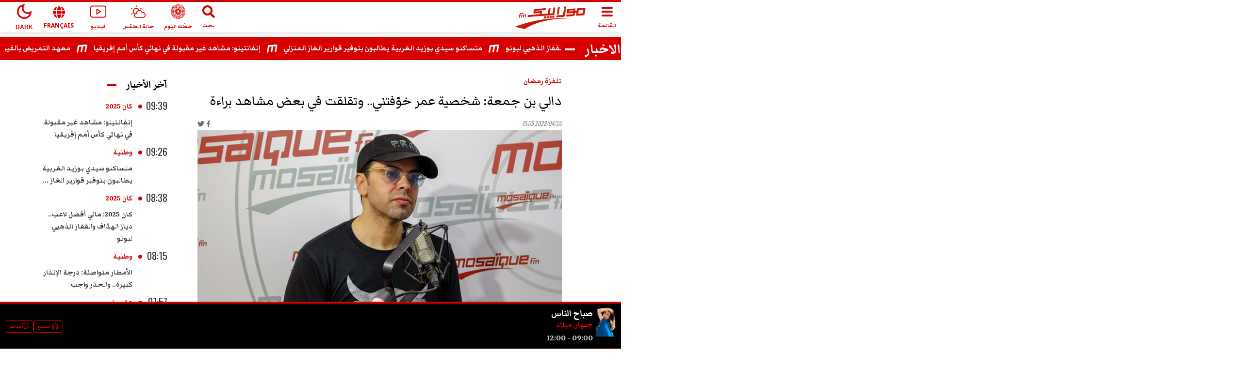

--- FILE ---
content_type: text/html; charset=utf-8
request_url: https://www.mosaiquefm.net/ar/%D8%AA%D9%84%D9%81%D8%B2%D8%A9-%D8%B1%D9%85%D8%B6%D8%A7%D9%86/1039424/%D8%AF%D8%A7%D9%84%D9%8A-%D8%A8%D9%86-%D8%AC%D9%85%D8%B9%D8%A9-%D8%B4%D8%AE%D8%B5%D9%8A%D8%A9-%D8%B9%D9%85%D8%B1-%D8%AE%D9%88-%D9%81%D8%AA%D9%86%D9%8A-%D9%88%D8%AA%D9%82%D9%84%D9%82%D8%AA-%D9%81%D9%8A-%D8%A8%D8%B9%D8%B6-%D9%85%D8%B4%D8%A7%D9%87%D8%AF-%D8%A8%D8%B1%D8%A7%D8%A1%D8%A9
body_size: 8512
content:
<!DOCTYPE html><html dir="rtl" lang="ar"><head><meta charSet="utf-8"/><meta name="viewport" content="width=device-width"/><script type="application/ld+json">{
          "@context": "https://schema.org",
          "@type": "NewsArticle",
          "headline": "دالي بن جمعة: شخصية عمر خوّفتني.. وتقلقت في بعض مشاهد براءة",
          "image": ["https://content.mosaiquefm.net/uploads/content/thumbnails/1650469880_media.jpg"],
          "datePublished": "2022-04-20T15:05:00+00:00",
          "dateModified": "2026-01-19T08:45:24+00:00",
          "author": [{
            "@type": "Organization",
            "name":"Mosaique FM",
            "url": "https://www.mosaiquefm.net"
          }]
        }</script><title>دالي بن جمعة: شخصية عمر خوّفتني.. وتقلقت في بعض مشاهد براءة | Mosaique FM</title><meta name="robots" content="index,follow"/><meta name="description" content="دالي بن جمعة: شخصية عمر خوّفتني.. وتقلقت في بعض مشاهد براءة"/><meta name="theme-color" content="#d60000"/><link rel="alternate" media="only screen and (max-width: 600px)" href="https://www.mosaiquefm.net/amp/ar/%D8%AA%D9%84%D9%81%D8%B2%D8%A9-%D8%B1%D9%85%D8%B6%D8%A7%D9%86/1039424/%D8%AF%D8%A7%D9%84%D9%8A-%D8%A8%D9%86-%D8%AC%D9%85%D8%B9%D8%A9-%D8%B4%D8%AE%D8%B5%D9%8A%D8%A9-%D8%B9%D9%85%D8%B1-%D8%AE%D9%88-%D9%81%D8%AA%D9%86%D9%8A-%D9%88%D8%AA%D9%82%D9%84%D9%82%D8%AA-%D9%81%D9%8A-%D8%A8%D8%B9%D8%B6-%D9%85%D8%B4%D8%A7%D9%87%D8%AF-%D8%A8%D8%B1%D8%A7%D8%A1%D8%A9"/><meta name="twitter:card" content="summary_large_image"/><meta name="twitter:site" content="@Mosaique FM"/><meta name="twitter:creator" content="@Mosaique FM"/><meta property="fb:app_id" content="4887303034665533"/><meta property="og:title" content="دالي بن جمعة: شخصية عمر خوّفتني.. وتقلقت في بعض مشاهد براءة"/><meta property="og:description" content="دالي بن جمعة: شخصية عمر خوّفتني.. وتقلقت في بعض مشاهد براءة"/><meta property="og:url" content="https://www.mosaiquefm.net/ar/تلفزة-رمضان/1039424/دالي-بن-جمعة-شخصية-عمر-خو-فتني-وتقلقت-في-بعض-مشاهد-براءة"/><meta property="og:type" content="article"/><meta property="og:image" content="https://content.mosaiquefm.net/uploads/content/thumbnails/1650469880_media.jpg"/><meta property="og:locale" content="ar"/><meta property="og:site_name" content="Mosaique FM"/><link rel="canonical" href="https://www.mosaiquefm.net/ar/%D8%AA%D9%84%D9%81%D8%B2%D8%A9-%D8%B1%D9%85%D8%B6%D8%A7%D9%86/1039424/%D8%AF%D8%A7%D9%84%D9%8A-%D8%A8%D9%86-%D8%AC%D9%85%D8%B9%D8%A9-%D8%B4%D8%AE%D8%B5%D9%8A%D8%A9-%D8%B9%D9%85%D8%B1-%D8%AE%D9%88-%D9%81%D8%AA%D9%86%D9%8A-%D9%88%D8%AA%D9%82%D9%84%D9%82%D8%AA-%D9%81%D9%8A-%D8%A8%D8%B9%D8%B6-%D9%85%D8%B4%D8%A7%D9%87%D8%AF-%D8%A8%D8%B1%D8%A7%D8%A1%D8%A9"/><meta name="robots" content="max-image-preview:large"/><meta name="twitter:description" content="دالي بن جمعة: شخصية عمر خوّفتني.. وتقلقت في بعض مشاهد براءة"/><meta name="twitter:title" content="دالي بن جمعة: شخصية عمر خوّفتني.. وتقلقت في بعض مشاهد براءة"/><meta name="twitter:image" content="https://content.mosaiquefm.net/uploads/content/thumbnails/1650469880_media.jpg"/><meta name="fb:pages" content="346593403645"/><meta name="facebook-domain-verification" content="wreqx7kjowp0zq90v9y205xtcdk1by"/><link rel="amphtml" href="https://www.mosaiquefm.net/amp/ar/تلفزة-رمضان/1039424/دالي-بن-جمعة-شخصية-عمر-خو-فتني-وتقلقت-في-بعض-مشاهد-براءة"/><script>
        var _paq = window._paq = window._paq || [];
        /* tracker methods like "setCustomDimension" should be called before "trackPageView" */
        _paq.push(['trackPageView']);
        _paq.push(['enableLinkTracking']);
        (function() {
          var u="//matomo.uk.oxa.cloud/";
          _paq.push(['setTrackerUrl', u+'matomo.php']);
          _paq.push(['setSiteId', '2']);
          var d=document, g=d.createElement('script'), s=d.getElementsByTagName('script')[0];
          g.async=true; g.src=u+'matomo.js'; s.parentNode.insertBefore(g,s);
        })()
      </script><script>
        !function(f,b,e,v,n,t,s)
        {if(f.fbq)return;n=f.fbq=function(){n.callMethod?
        n.callMethod.apply(n,arguments):n.queue.push(arguments)};
        if(!f._fbq)f._fbq=n;n.push=n;n.loaded=!0;n.version='2.0';
        n.queue=[];t=b.createElement(e);t.async=!0;
        t.src=v;s=b.getElementsByTagName(e)[0];
        s.parentNode.insertBefore(t,s)}(window, document,'script',
        'https://connect.facebook.net/en_US/fbevents.js');
        fbq('init', '1336921154120505');
        fbq('track', 'PageView');
      </script><script async="" src="https://www.googletagmanager.com/gtag/js?id=G-02SR06BC6H"></script><script>
        window.dataLayer = window.dataLayer || [];
        function gtag(){dataLayer.push(arguments)}
        gtag('js', new Date());
        gtag('config', 'G-02SR06BC6H');
      </script><meta name="next-head-count" content="28"/><link rel="preconnect" href="https://use.fontawesome.com"/><link rel="preconnect" href="https://fonts.googleapis.com"/><link rel="preconnect" href="https://fonts.gstatic.com" crossorigin=""/><link rel="stylesheet" href="https://use.fontawesome.com/releases/v5.8.1/css/all.css"/><meta name="language" content="ar"/><link rel="shortcut icon" href="/favicon.ico"/><script src="//imasdk.googleapis.com/js/sdkloader/ima3.js"></script><link rel="preconnect" href="https://fonts.gstatic.com" crossorigin /><link rel="preload" href="/_next/static/css/6f67886d486c052f.css" as="style"/><link rel="stylesheet" href="/_next/static/css/6f67886d486c052f.css" data-n-g=""/><noscript data-n-css=""></noscript><script defer="" nomodule="" src="/_next/static/chunks/polyfills-c67a75d1b6f99dc8.js"></script><script src="/_next/static/chunks/webpack-f1aa729b6d14995c.js" defer=""></script><script src="/_next/static/chunks/framework-e7b0cc19935701c0.js" defer=""></script><script src="/_next/static/chunks/main-ea89b3f782994f0c.js" defer=""></script><script src="/_next/static/chunks/pages/_app-aee1d3d7cbdadbd7.js" defer=""></script><script src="/_next/static/chunks/75fc9c18-19578c7b07f53632.js" defer=""></script><script src="/_next/static/chunks/8751-70d44bce01ff587e.js" defer=""></script><script src="/_next/static/chunks/pages/%5Bcatgory%5D/%5Bid%5D/%5Bslug%5D-55359d0893ad2569.js" defer=""></script><script src="/_next/static/u21tvru-Dhi1u3jeotC_W/_buildManifest.js" defer=""></script><script src="/_next/static/u21tvru-Dhi1u3jeotC_W/_ssgManifest.js" defer=""></script><style data-href="https://fonts.googleapis.com/css2?family=Material+Symbols+Outlined">@font-face{font-family:'Material Symbols Outlined';font-style:normal;font-weight:400;src:url(https://fonts.gstatic.com/s/materialsymbolsoutlined/v295/kJF1BvYX7BgnkSrUwT8OhrdQw4oELdPIeeII9v6oDMzByHX9rA6RzaxHMPdY43zj-jCxv3fzvRNU22ZXGJpEpjC_1v-p_4MrImHCIJIZrDCvHOel.woff) format('woff')}.material-symbols-outlined{font-family:'Material Symbols Outlined';font-weight:normal;font-style:normal;font-size:24px;line-height:1;letter-spacing:normal;text-transform:none;display:inline-block;white-space:nowrap;word-wrap:normal;direction:ltr;font-feature-settings:'liga'}@font-face{font-family:'Material Symbols Outlined';font-style:normal;font-weight:400;src:url(https://fonts.gstatic.com/s/materialsymbolsoutlined/v295/kJF1BvYX7BgnkSrUwT8OhrdQw4oELdPIeeII9v6oDMzByHX9rA6RzaxHMPdY43zj-jCxv3fzvRNU22ZXGJpEpjC_1v-p_4MrImHCIJIZrDCvHOelbd5zrDAt.woff) format('woff')}.material-symbols-outlined{font-family:'Material Symbols Outlined';font-weight:normal;font-style:normal;font-size:24px;line-height:1;letter-spacing:normal;text-transform:none;display:inline-block;white-space:nowrap;word-wrap:normal;direction:ltr;-webkit-font-feature-settings:'liga';-webkit-font-smoothing:antialiased}</style><style data-href="https://fonts.googleapis.com/css2?family=Markazi+Text:wght@400;500;600;700&family=Oswald:wght@200;300;400;500;600;700&display=swap">@font-face{font-family:'Markazi Text';font-style:normal;font-weight:400;font-display:swap;src:url(https://fonts.gstatic.com/s/markazitext/v28/sykh-ydym6AtQaiEtX7yhqb_rV1k_81ZVYYZtfSQT4A.woff) format('woff')}@font-face{font-family:'Markazi Text';font-style:normal;font-weight:500;font-display:swap;src:url(https://fonts.gstatic.com/s/markazitext/v28/sykh-ydym6AtQaiEtX7yhqb_rV1k_81ZVYYZtcaQT4A.woff) format('woff')}@font-face{font-family:'Markazi Text';font-style:normal;font-weight:600;font-display:swap;src:url(https://fonts.gstatic.com/s/markazitext/v28/sykh-ydym6AtQaiEtX7yhqb_rV1k_81ZVYYZtSqXT4A.woff) format('woff')}@font-face{font-family:'Markazi Text';font-style:normal;font-weight:700;font-display:swap;src:url(https://fonts.gstatic.com/s/markazitext/v28/sykh-ydym6AtQaiEtX7yhqb_rV1k_81ZVYYZtROXT4A.woff) format('woff')}@font-face{font-family:'Oswald';font-style:normal;font-weight:200;font-display:swap;src:url(https://fonts.gstatic.com/s/oswald/v57/TK3_WkUHHAIjg75cFRf3bXL8LICs13FvgUI.woff) format('woff')}@font-face{font-family:'Oswald';font-style:normal;font-weight:300;font-display:swap;src:url(https://fonts.gstatic.com/s/oswald/v57/TK3_WkUHHAIjg75cFRf3bXL8LICs169vgUI.woff) format('woff')}@font-face{font-family:'Oswald';font-style:normal;font-weight:400;font-display:swap;src:url(https://fonts.gstatic.com/s/oswald/v57/TK3_WkUHHAIjg75cFRf3bXL8LICs1_FvgUI.woff) format('woff')}@font-face{font-family:'Oswald';font-style:normal;font-weight:500;font-display:swap;src:url(https://fonts.gstatic.com/s/oswald/v57/TK3_WkUHHAIjg75cFRf3bXL8LICs18NvgUI.woff) format('woff')}@font-face{font-family:'Oswald';font-style:normal;font-weight:600;font-display:swap;src:url(https://fonts.gstatic.com/s/oswald/v57/TK3_WkUHHAIjg75cFRf3bXL8LICs1y9ogUI.woff) format('woff')}@font-face{font-family:'Oswald';font-style:normal;font-weight:700;font-display:swap;src:url(https://fonts.gstatic.com/s/oswald/v57/TK3_WkUHHAIjg75cFRf3bXL8LICs1xZogUI.woff) format('woff')}@font-face{font-family:'Markazi Text';font-style:normal;font-weight:400;font-display:swap;src:url(https://fonts.gstatic.com/s/markazitext/v28/syk0-ydym6AtQaiEtX7yhqbVpHWVBVLqUqsY.woff2) format('woff2');unicode-range:U+0600-06FF,U+0750-077F,U+0870-088E,U+0890-0891,U+0897-08E1,U+08E3-08FF,U+200C-200E,U+2010-2011,U+204F,U+2E41,U+FB50-FDFF,U+FE70-FE74,U+FE76-FEFC,U+102E0-102FB,U+10E60-10E7E,U+10EC2-10EC4,U+10EFC-10EFF,U+1EE00-1EE03,U+1EE05-1EE1F,U+1EE21-1EE22,U+1EE24,U+1EE27,U+1EE29-1EE32,U+1EE34-1EE37,U+1EE39,U+1EE3B,U+1EE42,U+1EE47,U+1EE49,U+1EE4B,U+1EE4D-1EE4F,U+1EE51-1EE52,U+1EE54,U+1EE57,U+1EE59,U+1EE5B,U+1EE5D,U+1EE5F,U+1EE61-1EE62,U+1EE64,U+1EE67-1EE6A,U+1EE6C-1EE72,U+1EE74-1EE77,U+1EE79-1EE7C,U+1EE7E,U+1EE80-1EE89,U+1EE8B-1EE9B,U+1EEA1-1EEA3,U+1EEA5-1EEA9,U+1EEAB-1EEBB,U+1EEF0-1EEF1}@font-face{font-family:'Markazi Text';font-style:normal;font-weight:400;font-display:swap;src:url(https://fonts.gstatic.com/s/markazitext/v28/syk0-ydym6AtQaiEtX7yhqbVrnWVBVLqUqsY.woff2) format('woff2');unicode-range:U+0102-0103,U+0110-0111,U+0128-0129,U+0168-0169,U+01A0-01A1,U+01AF-01B0,U+0300-0301,U+0303-0304,U+0308-0309,U+0323,U+0329,U+1EA0-1EF9,U+20AB}@font-face{font-family:'Markazi Text';font-style:normal;font-weight:400;font-display:swap;src:url(https://fonts.gstatic.com/s/markazitext/v28/syk0-ydym6AtQaiEtX7yhqbVr3WVBVLqUqsY.woff2) format('woff2');unicode-range:U+0100-02BA,U+02BD-02C5,U+02C7-02CC,U+02CE-02D7,U+02DD-02FF,U+0304,U+0308,U+0329,U+1D00-1DBF,U+1E00-1E9F,U+1EF2-1EFF,U+2020,U+20A0-20AB,U+20AD-20C0,U+2113,U+2C60-2C7F,U+A720-A7FF}@font-face{font-family:'Markazi Text';font-style:normal;font-weight:400;font-display:swap;src:url(https://fonts.gstatic.com/s/markazitext/v28/syk0-ydym6AtQaiEtX7yhqbVoXWVBVLqUg.woff2) format('woff2');unicode-range:U+0000-00FF,U+0131,U+0152-0153,U+02BB-02BC,U+02C6,U+02DA,U+02DC,U+0304,U+0308,U+0329,U+2000-206F,U+20AC,U+2122,U+2191,U+2193,U+2212,U+2215,U+FEFF,U+FFFD}@font-face{font-family:'Markazi Text';font-style:normal;font-weight:500;font-display:swap;src:url(https://fonts.gstatic.com/s/markazitext/v28/syk0-ydym6AtQaiEtX7yhqbVpHWVBVLqUqsY.woff2) format('woff2');unicode-range:U+0600-06FF,U+0750-077F,U+0870-088E,U+0890-0891,U+0897-08E1,U+08E3-08FF,U+200C-200E,U+2010-2011,U+204F,U+2E41,U+FB50-FDFF,U+FE70-FE74,U+FE76-FEFC,U+102E0-102FB,U+10E60-10E7E,U+10EC2-10EC4,U+10EFC-10EFF,U+1EE00-1EE03,U+1EE05-1EE1F,U+1EE21-1EE22,U+1EE24,U+1EE27,U+1EE29-1EE32,U+1EE34-1EE37,U+1EE39,U+1EE3B,U+1EE42,U+1EE47,U+1EE49,U+1EE4B,U+1EE4D-1EE4F,U+1EE51-1EE52,U+1EE54,U+1EE57,U+1EE59,U+1EE5B,U+1EE5D,U+1EE5F,U+1EE61-1EE62,U+1EE64,U+1EE67-1EE6A,U+1EE6C-1EE72,U+1EE74-1EE77,U+1EE79-1EE7C,U+1EE7E,U+1EE80-1EE89,U+1EE8B-1EE9B,U+1EEA1-1EEA3,U+1EEA5-1EEA9,U+1EEAB-1EEBB,U+1EEF0-1EEF1}@font-face{font-family:'Markazi Text';font-style:normal;font-weight:500;font-display:swap;src:url(https://fonts.gstatic.com/s/markazitext/v28/syk0-ydym6AtQaiEtX7yhqbVrnWVBVLqUqsY.woff2) format('woff2');unicode-range:U+0102-0103,U+0110-0111,U+0128-0129,U+0168-0169,U+01A0-01A1,U+01AF-01B0,U+0300-0301,U+0303-0304,U+0308-0309,U+0323,U+0329,U+1EA0-1EF9,U+20AB}@font-face{font-family:'Markazi Text';font-style:normal;font-weight:500;font-display:swap;src:url(https://fonts.gstatic.com/s/markazitext/v28/syk0-ydym6AtQaiEtX7yhqbVr3WVBVLqUqsY.woff2) format('woff2');unicode-range:U+0100-02BA,U+02BD-02C5,U+02C7-02CC,U+02CE-02D7,U+02DD-02FF,U+0304,U+0308,U+0329,U+1D00-1DBF,U+1E00-1E9F,U+1EF2-1EFF,U+2020,U+20A0-20AB,U+20AD-20C0,U+2113,U+2C60-2C7F,U+A720-A7FF}@font-face{font-family:'Markazi Text';font-style:normal;font-weight:500;font-display:swap;src:url(https://fonts.gstatic.com/s/markazitext/v28/syk0-ydym6AtQaiEtX7yhqbVoXWVBVLqUg.woff2) format('woff2');unicode-range:U+0000-00FF,U+0131,U+0152-0153,U+02BB-02BC,U+02C6,U+02DA,U+02DC,U+0304,U+0308,U+0329,U+2000-206F,U+20AC,U+2122,U+2191,U+2193,U+2212,U+2215,U+FEFF,U+FFFD}@font-face{font-family:'Markazi Text';font-style:normal;font-weight:600;font-display:swap;src:url(https://fonts.gstatic.com/s/markazitext/v28/syk0-ydym6AtQaiEtX7yhqbVpHWVBVLqUqsY.woff2) format('woff2');unicode-range:U+0600-06FF,U+0750-077F,U+0870-088E,U+0890-0891,U+0897-08E1,U+08E3-08FF,U+200C-200E,U+2010-2011,U+204F,U+2E41,U+FB50-FDFF,U+FE70-FE74,U+FE76-FEFC,U+102E0-102FB,U+10E60-10E7E,U+10EC2-10EC4,U+10EFC-10EFF,U+1EE00-1EE03,U+1EE05-1EE1F,U+1EE21-1EE22,U+1EE24,U+1EE27,U+1EE29-1EE32,U+1EE34-1EE37,U+1EE39,U+1EE3B,U+1EE42,U+1EE47,U+1EE49,U+1EE4B,U+1EE4D-1EE4F,U+1EE51-1EE52,U+1EE54,U+1EE57,U+1EE59,U+1EE5B,U+1EE5D,U+1EE5F,U+1EE61-1EE62,U+1EE64,U+1EE67-1EE6A,U+1EE6C-1EE72,U+1EE74-1EE77,U+1EE79-1EE7C,U+1EE7E,U+1EE80-1EE89,U+1EE8B-1EE9B,U+1EEA1-1EEA3,U+1EEA5-1EEA9,U+1EEAB-1EEBB,U+1EEF0-1EEF1}@font-face{font-family:'Markazi Text';font-style:normal;font-weight:600;font-display:swap;src:url(https://fonts.gstatic.com/s/markazitext/v28/syk0-ydym6AtQaiEtX7yhqbVrnWVBVLqUqsY.woff2) format('woff2');unicode-range:U+0102-0103,U+0110-0111,U+0128-0129,U+0168-0169,U+01A0-01A1,U+01AF-01B0,U+0300-0301,U+0303-0304,U+0308-0309,U+0323,U+0329,U+1EA0-1EF9,U+20AB}@font-face{font-family:'Markazi Text';font-style:normal;font-weight:600;font-display:swap;src:url(https://fonts.gstatic.com/s/markazitext/v28/syk0-ydym6AtQaiEtX7yhqbVr3WVBVLqUqsY.woff2) format('woff2');unicode-range:U+0100-02BA,U+02BD-02C5,U+02C7-02CC,U+02CE-02D7,U+02DD-02FF,U+0304,U+0308,U+0329,U+1D00-1DBF,U+1E00-1E9F,U+1EF2-1EFF,U+2020,U+20A0-20AB,U+20AD-20C0,U+2113,U+2C60-2C7F,U+A720-A7FF}@font-face{font-family:'Markazi Text';font-style:normal;font-weight:600;font-display:swap;src:url(https://fonts.gstatic.com/s/markazitext/v28/syk0-ydym6AtQaiEtX7yhqbVoXWVBVLqUg.woff2) format('woff2');unicode-range:U+0000-00FF,U+0131,U+0152-0153,U+02BB-02BC,U+02C6,U+02DA,U+02DC,U+0304,U+0308,U+0329,U+2000-206F,U+20AC,U+2122,U+2191,U+2193,U+2212,U+2215,U+FEFF,U+FFFD}@font-face{font-family:'Markazi Text';font-style:normal;font-weight:700;font-display:swap;src:url(https://fonts.gstatic.com/s/markazitext/v28/syk0-ydym6AtQaiEtX7yhqbVpHWVBVLqUqsY.woff2) format('woff2');unicode-range:U+0600-06FF,U+0750-077F,U+0870-088E,U+0890-0891,U+0897-08E1,U+08E3-08FF,U+200C-200E,U+2010-2011,U+204F,U+2E41,U+FB50-FDFF,U+FE70-FE74,U+FE76-FEFC,U+102E0-102FB,U+10E60-10E7E,U+10EC2-10EC4,U+10EFC-10EFF,U+1EE00-1EE03,U+1EE05-1EE1F,U+1EE21-1EE22,U+1EE24,U+1EE27,U+1EE29-1EE32,U+1EE34-1EE37,U+1EE39,U+1EE3B,U+1EE42,U+1EE47,U+1EE49,U+1EE4B,U+1EE4D-1EE4F,U+1EE51-1EE52,U+1EE54,U+1EE57,U+1EE59,U+1EE5B,U+1EE5D,U+1EE5F,U+1EE61-1EE62,U+1EE64,U+1EE67-1EE6A,U+1EE6C-1EE72,U+1EE74-1EE77,U+1EE79-1EE7C,U+1EE7E,U+1EE80-1EE89,U+1EE8B-1EE9B,U+1EEA1-1EEA3,U+1EEA5-1EEA9,U+1EEAB-1EEBB,U+1EEF0-1EEF1}@font-face{font-family:'Markazi Text';font-style:normal;font-weight:700;font-display:swap;src:url(https://fonts.gstatic.com/s/markazitext/v28/syk0-ydym6AtQaiEtX7yhqbVrnWVBVLqUqsY.woff2) format('woff2');unicode-range:U+0102-0103,U+0110-0111,U+0128-0129,U+0168-0169,U+01A0-01A1,U+01AF-01B0,U+0300-0301,U+0303-0304,U+0308-0309,U+0323,U+0329,U+1EA0-1EF9,U+20AB}@font-face{font-family:'Markazi Text';font-style:normal;font-weight:700;font-display:swap;src:url(https://fonts.gstatic.com/s/markazitext/v28/syk0-ydym6AtQaiEtX7yhqbVr3WVBVLqUqsY.woff2) format('woff2');unicode-range:U+0100-02BA,U+02BD-02C5,U+02C7-02CC,U+02CE-02D7,U+02DD-02FF,U+0304,U+0308,U+0329,U+1D00-1DBF,U+1E00-1E9F,U+1EF2-1EFF,U+2020,U+20A0-20AB,U+20AD-20C0,U+2113,U+2C60-2C7F,U+A720-A7FF}@font-face{font-family:'Markazi Text';font-style:normal;font-weight:700;font-display:swap;src:url(https://fonts.gstatic.com/s/markazitext/v28/syk0-ydym6AtQaiEtX7yhqbVoXWVBVLqUg.woff2) format('woff2');unicode-range:U+0000-00FF,U+0131,U+0152-0153,U+02BB-02BC,U+02C6,U+02DA,U+02DC,U+0304,U+0308,U+0329,U+2000-206F,U+20AC,U+2122,U+2191,U+2193,U+2212,U+2215,U+FEFF,U+FFFD}@font-face{font-family:'Oswald';font-style:normal;font-weight:200;font-display:swap;src:url(https://fonts.gstatic.com/s/oswald/v57/TK3iWkUHHAIjg752FD8Gl-1PK62t.woff2) format('woff2');unicode-range:U+0460-052F,U+1C80-1C8A,U+20B4,U+2DE0-2DFF,U+A640-A69F,U+FE2E-FE2F}@font-face{font-family:'Oswald';font-style:normal;font-weight:200;font-display:swap;src:url(https://fonts.gstatic.com/s/oswald/v57/TK3iWkUHHAIjg752HT8Gl-1PK62t.woff2) format('woff2');unicode-range:U+0301,U+0400-045F,U+0490-0491,U+04B0-04B1,U+2116}@font-face{font-family:'Oswald';font-style:normal;font-weight:200;font-display:swap;src:url(https://fonts.gstatic.com/s/oswald/v57/TK3iWkUHHAIjg752Fj8Gl-1PK62t.woff2) format('woff2');unicode-range:U+0102-0103,U+0110-0111,U+0128-0129,U+0168-0169,U+01A0-01A1,U+01AF-01B0,U+0300-0301,U+0303-0304,U+0308-0309,U+0323,U+0329,U+1EA0-1EF9,U+20AB}@font-face{font-family:'Oswald';font-style:normal;font-weight:200;font-display:swap;src:url(https://fonts.gstatic.com/s/oswald/v57/TK3iWkUHHAIjg752Fz8Gl-1PK62t.woff2) format('woff2');unicode-range:U+0100-02BA,U+02BD-02C5,U+02C7-02CC,U+02CE-02D7,U+02DD-02FF,U+0304,U+0308,U+0329,U+1D00-1DBF,U+1E00-1E9F,U+1EF2-1EFF,U+2020,U+20A0-20AB,U+20AD-20C0,U+2113,U+2C60-2C7F,U+A720-A7FF}@font-face{font-family:'Oswald';font-style:normal;font-weight:200;font-display:swap;src:url(https://fonts.gstatic.com/s/oswald/v57/TK3iWkUHHAIjg752GT8Gl-1PKw.woff2) format('woff2');unicode-range:U+0000-00FF,U+0131,U+0152-0153,U+02BB-02BC,U+02C6,U+02DA,U+02DC,U+0304,U+0308,U+0329,U+2000-206F,U+20AC,U+2122,U+2191,U+2193,U+2212,U+2215,U+FEFF,U+FFFD}@font-face{font-family:'Oswald';font-style:normal;font-weight:300;font-display:swap;src:url(https://fonts.gstatic.com/s/oswald/v57/TK3iWkUHHAIjg752FD8Gl-1PK62t.woff2) format('woff2');unicode-range:U+0460-052F,U+1C80-1C8A,U+20B4,U+2DE0-2DFF,U+A640-A69F,U+FE2E-FE2F}@font-face{font-family:'Oswald';font-style:normal;font-weight:300;font-display:swap;src:url(https://fonts.gstatic.com/s/oswald/v57/TK3iWkUHHAIjg752HT8Gl-1PK62t.woff2) format('woff2');unicode-range:U+0301,U+0400-045F,U+0490-0491,U+04B0-04B1,U+2116}@font-face{font-family:'Oswald';font-style:normal;font-weight:300;font-display:swap;src:url(https://fonts.gstatic.com/s/oswald/v57/TK3iWkUHHAIjg752Fj8Gl-1PK62t.woff2) format('woff2');unicode-range:U+0102-0103,U+0110-0111,U+0128-0129,U+0168-0169,U+01A0-01A1,U+01AF-01B0,U+0300-0301,U+0303-0304,U+0308-0309,U+0323,U+0329,U+1EA0-1EF9,U+20AB}@font-face{font-family:'Oswald';font-style:normal;font-weight:300;font-display:swap;src:url(https://fonts.gstatic.com/s/oswald/v57/TK3iWkUHHAIjg752Fz8Gl-1PK62t.woff2) format('woff2');unicode-range:U+0100-02BA,U+02BD-02C5,U+02C7-02CC,U+02CE-02D7,U+02DD-02FF,U+0304,U+0308,U+0329,U+1D00-1DBF,U+1E00-1E9F,U+1EF2-1EFF,U+2020,U+20A0-20AB,U+20AD-20C0,U+2113,U+2C60-2C7F,U+A720-A7FF}@font-face{font-family:'Oswald';font-style:normal;font-weight:300;font-display:swap;src:url(https://fonts.gstatic.com/s/oswald/v57/TK3iWkUHHAIjg752GT8Gl-1PKw.woff2) format('woff2');unicode-range:U+0000-00FF,U+0131,U+0152-0153,U+02BB-02BC,U+02C6,U+02DA,U+02DC,U+0304,U+0308,U+0329,U+2000-206F,U+20AC,U+2122,U+2191,U+2193,U+2212,U+2215,U+FEFF,U+FFFD}@font-face{font-family:'Oswald';font-style:normal;font-weight:400;font-display:swap;src:url(https://fonts.gstatic.com/s/oswald/v57/TK3iWkUHHAIjg752FD8Gl-1PK62t.woff2) format('woff2');unicode-range:U+0460-052F,U+1C80-1C8A,U+20B4,U+2DE0-2DFF,U+A640-A69F,U+FE2E-FE2F}@font-face{font-family:'Oswald';font-style:normal;font-weight:400;font-display:swap;src:url(https://fonts.gstatic.com/s/oswald/v57/TK3iWkUHHAIjg752HT8Gl-1PK62t.woff2) format('woff2');unicode-range:U+0301,U+0400-045F,U+0490-0491,U+04B0-04B1,U+2116}@font-face{font-family:'Oswald';font-style:normal;font-weight:400;font-display:swap;src:url(https://fonts.gstatic.com/s/oswald/v57/TK3iWkUHHAIjg752Fj8Gl-1PK62t.woff2) format('woff2');unicode-range:U+0102-0103,U+0110-0111,U+0128-0129,U+0168-0169,U+01A0-01A1,U+01AF-01B0,U+0300-0301,U+0303-0304,U+0308-0309,U+0323,U+0329,U+1EA0-1EF9,U+20AB}@font-face{font-family:'Oswald';font-style:normal;font-weight:400;font-display:swap;src:url(https://fonts.gstatic.com/s/oswald/v57/TK3iWkUHHAIjg752Fz8Gl-1PK62t.woff2) format('woff2');unicode-range:U+0100-02BA,U+02BD-02C5,U+02C7-02CC,U+02CE-02D7,U+02DD-02FF,U+0304,U+0308,U+0329,U+1D00-1DBF,U+1E00-1E9F,U+1EF2-1EFF,U+2020,U+20A0-20AB,U+20AD-20C0,U+2113,U+2C60-2C7F,U+A720-A7FF}@font-face{font-family:'Oswald';font-style:normal;font-weight:400;font-display:swap;src:url(https://fonts.gstatic.com/s/oswald/v57/TK3iWkUHHAIjg752GT8Gl-1PKw.woff2) format('woff2');unicode-range:U+0000-00FF,U+0131,U+0152-0153,U+02BB-02BC,U+02C6,U+02DA,U+02DC,U+0304,U+0308,U+0329,U+2000-206F,U+20AC,U+2122,U+2191,U+2193,U+2212,U+2215,U+FEFF,U+FFFD}@font-face{font-family:'Oswald';font-style:normal;font-weight:500;font-display:swap;src:url(https://fonts.gstatic.com/s/oswald/v57/TK3iWkUHHAIjg752FD8Gl-1PK62t.woff2) format('woff2');unicode-range:U+0460-052F,U+1C80-1C8A,U+20B4,U+2DE0-2DFF,U+A640-A69F,U+FE2E-FE2F}@font-face{font-family:'Oswald';font-style:normal;font-weight:500;font-display:swap;src:url(https://fonts.gstatic.com/s/oswald/v57/TK3iWkUHHAIjg752HT8Gl-1PK62t.woff2) format('woff2');unicode-range:U+0301,U+0400-045F,U+0490-0491,U+04B0-04B1,U+2116}@font-face{font-family:'Oswald';font-style:normal;font-weight:500;font-display:swap;src:url(https://fonts.gstatic.com/s/oswald/v57/TK3iWkUHHAIjg752Fj8Gl-1PK62t.woff2) format('woff2');unicode-range:U+0102-0103,U+0110-0111,U+0128-0129,U+0168-0169,U+01A0-01A1,U+01AF-01B0,U+0300-0301,U+0303-0304,U+0308-0309,U+0323,U+0329,U+1EA0-1EF9,U+20AB}@font-face{font-family:'Oswald';font-style:normal;font-weight:500;font-display:swap;src:url(https://fonts.gstatic.com/s/oswald/v57/TK3iWkUHHAIjg752Fz8Gl-1PK62t.woff2) format('woff2');unicode-range:U+0100-02BA,U+02BD-02C5,U+02C7-02CC,U+02CE-02D7,U+02DD-02FF,U+0304,U+0308,U+0329,U+1D00-1DBF,U+1E00-1E9F,U+1EF2-1EFF,U+2020,U+20A0-20AB,U+20AD-20C0,U+2113,U+2C60-2C7F,U+A720-A7FF}@font-face{font-family:'Oswald';font-style:normal;font-weight:500;font-display:swap;src:url(https://fonts.gstatic.com/s/oswald/v57/TK3iWkUHHAIjg752GT8Gl-1PKw.woff2) format('woff2');unicode-range:U+0000-00FF,U+0131,U+0152-0153,U+02BB-02BC,U+02C6,U+02DA,U+02DC,U+0304,U+0308,U+0329,U+2000-206F,U+20AC,U+2122,U+2191,U+2193,U+2212,U+2215,U+FEFF,U+FFFD}@font-face{font-family:'Oswald';font-style:normal;font-weight:600;font-display:swap;src:url(https://fonts.gstatic.com/s/oswald/v57/TK3iWkUHHAIjg752FD8Gl-1PK62t.woff2) format('woff2');unicode-range:U+0460-052F,U+1C80-1C8A,U+20B4,U+2DE0-2DFF,U+A640-A69F,U+FE2E-FE2F}@font-face{font-family:'Oswald';font-style:normal;font-weight:600;font-display:swap;src:url(https://fonts.gstatic.com/s/oswald/v57/TK3iWkUHHAIjg752HT8Gl-1PK62t.woff2) format('woff2');unicode-range:U+0301,U+0400-045F,U+0490-0491,U+04B0-04B1,U+2116}@font-face{font-family:'Oswald';font-style:normal;font-weight:600;font-display:swap;src:url(https://fonts.gstatic.com/s/oswald/v57/TK3iWkUHHAIjg752Fj8Gl-1PK62t.woff2) format('woff2');unicode-range:U+0102-0103,U+0110-0111,U+0128-0129,U+0168-0169,U+01A0-01A1,U+01AF-01B0,U+0300-0301,U+0303-0304,U+0308-0309,U+0323,U+0329,U+1EA0-1EF9,U+20AB}@font-face{font-family:'Oswald';font-style:normal;font-weight:600;font-display:swap;src:url(https://fonts.gstatic.com/s/oswald/v57/TK3iWkUHHAIjg752Fz8Gl-1PK62t.woff2) format('woff2');unicode-range:U+0100-02BA,U+02BD-02C5,U+02C7-02CC,U+02CE-02D7,U+02DD-02FF,U+0304,U+0308,U+0329,U+1D00-1DBF,U+1E00-1E9F,U+1EF2-1EFF,U+2020,U+20A0-20AB,U+20AD-20C0,U+2113,U+2C60-2C7F,U+A720-A7FF}@font-face{font-family:'Oswald';font-style:normal;font-weight:600;font-display:swap;src:url(https://fonts.gstatic.com/s/oswald/v57/TK3iWkUHHAIjg752GT8Gl-1PKw.woff2) format('woff2');unicode-range:U+0000-00FF,U+0131,U+0152-0153,U+02BB-02BC,U+02C6,U+02DA,U+02DC,U+0304,U+0308,U+0329,U+2000-206F,U+20AC,U+2122,U+2191,U+2193,U+2212,U+2215,U+FEFF,U+FFFD}@font-face{font-family:'Oswald';font-style:normal;font-weight:700;font-display:swap;src:url(https://fonts.gstatic.com/s/oswald/v57/TK3iWkUHHAIjg752FD8Gl-1PK62t.woff2) format('woff2');unicode-range:U+0460-052F,U+1C80-1C8A,U+20B4,U+2DE0-2DFF,U+A640-A69F,U+FE2E-FE2F}@font-face{font-family:'Oswald';font-style:normal;font-weight:700;font-display:swap;src:url(https://fonts.gstatic.com/s/oswald/v57/TK3iWkUHHAIjg752HT8Gl-1PK62t.woff2) format('woff2');unicode-range:U+0301,U+0400-045F,U+0490-0491,U+04B0-04B1,U+2116}@font-face{font-family:'Oswald';font-style:normal;font-weight:700;font-display:swap;src:url(https://fonts.gstatic.com/s/oswald/v57/TK3iWkUHHAIjg752Fj8Gl-1PK62t.woff2) format('woff2');unicode-range:U+0102-0103,U+0110-0111,U+0128-0129,U+0168-0169,U+01A0-01A1,U+01AF-01B0,U+0300-0301,U+0303-0304,U+0308-0309,U+0323,U+0329,U+1EA0-1EF9,U+20AB}@font-face{font-family:'Oswald';font-style:normal;font-weight:700;font-display:swap;src:url(https://fonts.gstatic.com/s/oswald/v57/TK3iWkUHHAIjg752Fz8Gl-1PK62t.woff2) format('woff2');unicode-range:U+0100-02BA,U+02BD-02C5,U+02C7-02CC,U+02CE-02D7,U+02DD-02FF,U+0304,U+0308,U+0329,U+1D00-1DBF,U+1E00-1E9F,U+1EF2-1EFF,U+2020,U+20A0-20AB,U+20AD-20C0,U+2113,U+2C60-2C7F,U+A720-A7FF}@font-face{font-family:'Oswald';font-style:normal;font-weight:700;font-display:swap;src:url(https://fonts.gstatic.com/s/oswald/v57/TK3iWkUHHAIjg752GT8Gl-1PKw.woff2) format('woff2');unicode-range:U+0000-00FF,U+0131,U+0152-0153,U+02BB-02BC,U+02C6,U+02DA,U+02DC,U+0304,U+0308,U+0329,U+2000-206F,U+20AC,U+2122,U+2191,U+2193,U+2212,U+2215,U+FEFF,U+FFFD}</style></head><body class="ar"><div id="__next"><noscript><img height='1' width='1' style="display:none" src="https://www.facebook.com/tr?id=1336921154120505&ev=PageView&noscript=1" /></noscript><div class="ar"><main><div class="ads adsMega"><div class="container"><div id="div-gpt-ad-1427365914458-0" class="" style="width:1000px;height:300px"></div></div></div><section><div class="container"><div class="row"><div class="col-lg-9"><div class="item"><article class="article"></article></div><div class="ads adsMiddle"><div id="div-gpt-ad-1612427494741-0" class=""></div></div><div class="box similars"><div class="row"></div></div></div><div class="col-lg-3 hidden-md sideBar"><div class="ads adsPave adsBox"><div class="adsContent"><div id="div-gpt-ad-1427365951148-0" class=""></div></div></div></div></div></div></section></main></div></div><script id="__NEXT_DATA__" type="application/json">{"props":{"pageProps":{"pagedata":{"seo":{"type":"article","title":"دالي بن جمعة: شخصية عمر خوّفتني.. وتقلقت في بعض مشاهد براءة","description":"دالي بن جمعة: شخصية عمر خوّفتني.. وتقلقت في بعض مشاهد براءة","image":"https://content.mosaiquefm.net/uploads/content/thumbnails/1650469880_media.jpg","link":"/ar/تلفزة-رمضان/1039424/دالي-بن-جمعة-شخصية-عمر-خو-فتني-وتقلقت-في-بعض-مشاهد-براءة"},"article":{"tid":39,"label":"تلفزة رمضان","tslug":"تلفزة-رمضان","id":1039424,"title":"دالي بن جمعة: شخصية عمر خوّفتني.. وتقلقت في بعض مشاهد براءة","subTitle":null,"slug":"دالي-بن-جمعة-شخصية-عمر-خو-فتني-وتقلقت-في-بعض-مشاهد-براءة","description":"\u003cp style=\"text-align: justify;\"\u003e\u003cstrong\u003eتحدث الممثل محمد علي بن جمعة في رمضان شو اليوم الأربعاء 20 أفريل 2022 عن دوره \u0026quot;عمر \u0026quot; في مسلسل \u0026quot;براءة \u0026quot; للمخرج سامي الفهري، مؤكدا أنه الأدوار الشريرة تعتبر هدية للممثل.\u003c/strong\u003e\u003c/p\u003e    \u003cp style=\"text-align: justify;\"\u003eوأوضح ضيف رمضان شو \u0026quot; نفرح بالأدوار الشريرة.. وشخصية \u0026quot;عمر\u0026quot; خوفتني خاطر رجعت نخدم مع سامي الفهري بعد 15 سنة.. وفي بعض المشاهد في \u0026#39;\u0026#39;براءة\u0026#39;\u0026#39;.. أنا بيدي نحشم ونتقلق.. وعزة سليمان ما نعرفهاش وتحرجت منها!\u0026quot;\u003c/p\u003e    \u003cp style=\"text-align: justify;\"\u003eوأكد بن جمعة أنه تلقى العديد من رسائل الشتم على مواقع التواصل الاجتماعي، قائلا \u0026quot;برشا سبان جاني في رسائل صوتية يحكيو فيها معايا على أساس \u0026quot;عمر\u0026quot; وقالولي حاجات ماتتقالش.. برشا سبان بالصوت وأول مرة نعيشها .. \u0026quot;\u003c/p\u003e    \u003cp style=\"text-align: justify;\"\u003e\u003cspan style=\"color:#cc0000;\"\u003e\u003cu\u003e\u003cstrong\u003eبين عمر ومحمد علي بن جمعة\u003c/strong\u003e\u003c/u\u003e\u003c/span\u003e\u003c/p\u003e    \u003cp style=\"text-align: justify;\"\u003eوحول نقاط الشبه بين شخصية عمر ومحمد علي بن جمعة، قال\u0026nbsp;ضيف رمضان شو إنه لا وجود لأي نقطة شبه بينهما ولا نقاط التقاء، متابعا\u0026nbsp;\u0026quot; محمد علي بن جمعة يتفسخ قدام عمر وما عندي منو شي\u0026quot;.\u003c/p\u003e    \u003cp style=\"text-align: justify;\"\u003eكما تحدث\u0026nbsp;عن المشهد الذي جمعه بنجلاء بن عبد الله في المسلسل، ولحظة اعترافه بذنبه، قائلا \u0026quot;وجيعتي أكثر مع نجلاء بن عبد الله، والممثل يلعب في دور مذنب باش نفسر\u0026nbsp;لمرتي كيفاش عملت العملة هذيكا،.. وفي المشهد هذاكا ما عرفتش روحي، فما طاقة معينة خرجتها..\u003cbr /\u003e  \u0026nbsp;\u003c/p\u003e    \u003cp style=\"text-align: center;\"\u003e\u003ciframe allow=\"autoplay; clipboard-write; encrypted-media; picture-in-picture; web-share\" allowfullscreen=\"true\" frameborder=\"0\" height=\"314\" scrolling=\"no\" src=\"https://www.facebook.com/plugins/video.php?height=314\u0026amp;href=https%3A%2F%2Fwww.facebook.com%2FMusiqueCultureByMosaiqueFM%2Fvideos%2F7260895580650468%2F\u0026amp;show_text=false\u0026amp;width=560\u0026amp;t=0\" style=\"border:none;overflow:hidden\" width=\"560\"\u003e\u003c/iframe\u003e\u003c/p\u003e","seoTitle":"دالي بن جمعة: شخصية عمر خوّفتني.. وتقلقت في بعض مشاهد براءة","seoDescription":"دالي بن جمعة: شخصية عمر خوّفتني.. وتقلقت في بعض مشاهد براءة","image":"https://content.mosaiquefm.net/uploads/content/thumbnails/1650469880_media.jpg","media":null,"alt":"دالي بن جمعة: شخصية عمر خوّفتني.. وتقلقت في بعض مشاهد براءة","startPublish":{"date":"2022-04-20 15:05:00.000000","timezone_type":3,"timezone":"Africa/Tunis"},"fid":null,"flabel":null,"fstatus":null,"link":"/ar/تلفزة-رمضان/1039424/دالي-بن-جمعة-شخصية-عمر-خو-فتني-وتقلقت-في-بعض-مشاهد-براءة","categorie":{"label":"تلفزة رمضان","link":"/ar/actualites/تلفزة-رمضان/39"},"link2":"/ar/actualites/تلفزة-رمضان/39"},"tags":[],"folder":null,"similars":[{"tid":39,"label":"تلفزة رمضان","tslug":"تلفزة-رمضان","id":1396354,"title":"سيناريست مسلسل 'الزعيم': أُفضّل الكتابة للدراما","slug":"سيناريست-مسلسل-الزعيم-أفضل-الكتابة-للدراما","image":"https://content.mosaiquefm.net/uploads/content/medium/1743255961.png","alt":"سيناريست مسلسل 'الزعيم': أفضل الكتابة ...","startPublish":{"date":"2025-03-29 14:08:00.000000","timezone_type":3,"timezone":"Africa/Tunis"},"link":"/ar/تلفزة-رمضان/1396354/سيناريست-مسلسل-الزعيم-أفضل-الكتابة-للدراما","categorie":{"label":"تلفزة رمضان","link":"/ar/actualites/تلفزة-رمضان/39"},"firstItem":true,"link2":"/ar/actualites/تلفزة-رمضان/39"},{"tid":39,"label":"تلفزة رمضان","tslug":"تلفزة-رمضان","id":1396339,"title":"العجيمي: البساطة صنعت نجاح 'أريار القدام' ومغارة الزمن في بوقرنين","slug":"العجيمي-البساطة-صنعت-نجاح-أريار-القدام-ومغارة-الزمن-في-بوقرنين","image":"https://content.mosaiquefm.net/uploads/content/medium/1743256035.png","alt":"العجيمي: البساطة صنعت نجاح 'أريار القدام' ...","startPublish":{"date":"2025-03-29 13:37:00.000000","timezone_type":3,"timezone":"Africa/Tunis"},"link":"/ar/تلفزة-رمضان/1396339/العجيمي-البساطة-صنعت-نجاح-أريار-القدام-ومغارة-الزمن-في-بوقرنين","categorie":{"label":"تلفزة رمضان","link":"/ar/actualites/تلفزة-رمضان/39"},"firstItem":false,"link2":"/ar/actualites/تلفزة-رمضان/39"},{"tid":39,"label":"تلفزة رمضان","tslug":"تلفزة-رمضان","id":1396324,"title":"المخرجة راوية مرموش: 'وادي الباي' مسلسل وطني","slug":"المخرجة-راوية-مرموش-وادي-الباي-مسلسل-وطني","image":"https://content.mosaiquefm.net/uploads/content/medium/1743256281.png","alt":"المخرجة راوية مرموش: 'وادي الباي' مسلسل ...","startPublish":{"date":"2025-03-29 12:59:00.000000","timezone_type":3,"timezone":"Africa/Tunis"},"link":"/ar/تلفزة-رمضان/1396324/المخرجة-راوية-مرموش-وادي-الباي-مسلسل-وطني","categorie":{"label":"تلفزة رمضان","link":"/ar/actualites/تلفزة-رمضان/39"},"firstItem":false,"link2":"/ar/actualites/تلفزة-رمضان/39"},{"tid":39,"label":"تلفزة رمضان","tslug":"تلفزة-رمضان","id":1396294,"title":"لبنى السديري: لم أتوقع هذا النجاح لسلسة \"آريار القدام''","slug":"لبنى-السديري-لم-أتوقع-هذا-النجاح-لسلسة-آريار-القدام","image":"https://content.mosaiquefm.net/uploads/content/medium/1743247627.png","alt":"لبنى السديري","startPublish":{"date":"2025-03-29 12:23:00.000000","timezone_type":3,"timezone":"Africa/Tunis"},"link":"/ar/تلفزة-رمضان/1396294/لبنى-السديري-لم-أتوقع-هذا-النجاح-لسلسة-آريار-القدام","categorie":{"label":"تلفزة رمضان","link":"/ar/actualites/تلفزة-رمضان/39"},"firstItem":false,"link2":"/ar/actualites/تلفزة-رمضان/39"},{"tid":39,"label":"تلفزة رمضان","tslug":"تلفزة-رمضان","id":1396204,"title":"محمد علي بن جمعة: كل شخصية أتقمصها هي بمثابة التّحدي","slug":"محمد-علي-بن-جمعة-كل-شخصية-أتقمصها-هي-بمثابة-الت-حدي","image":"https://content.mosaiquefm.net/uploads/content/medium/1743203729.png","alt":"محمد علي بن جمعة","startPublish":{"date":"2025-03-29 00:15:00.000000","timezone_type":3,"timezone":"Africa/Tunis"},"link":"/ar/تلفزة-رمضان/1396204/محمد-علي-بن-جمعة-كل-شخصية-أتقمصها-هي-بمثابة-الت-حدي","categorie":{"label":"تلفزة رمضان","link":"/ar/actualites/تلفزة-رمضان/39"},"firstItem":false,"link2":"/ar/actualites/تلفزة-رمضان/39"},{"tid":39,"label":"تلفزة رمضان","tslug":"تلفزة-رمضان","id":1396177,"title":"الممثلة القديرة منى نور الدين: 'لم أفقد الشغف..'","slug":"الممثلة-القديرة-منى-نور-الدين-لم-أفقد-الشغف","image":"https://content.mosaiquefm.net/uploads/content/medium/1743202228.png","alt":"منى نور الدين","startPublish":{"date":"2025-03-28 23:49:00.000000","timezone_type":3,"timezone":"Africa/Tunis"},"link":"/ar/تلفزة-رمضان/1396177/الممثلة-القديرة-منى-نور-الدين-لم-أفقد-الشغف","categorie":{"label":"تلفزة رمضان","link":"/ar/actualites/تلفزة-رمضان/39"},"firstItem":false,"link2":"/ar/actualites/تلفزة-رمضان/39"},{"tid":39,"label":"تلفزة رمضان","tslug":"تلفزة-رمضان","id":1396171,"title":"منى نور الدين: تكريمي في اليوم العالمي للمسرح كانت له نكهة خاصة","slug":"منى-نور-الدين-تكريمي-في-اليوم-العالمي-للمسرح-كانت-له-نكهة-خاصة","image":"https://content.mosaiquefm.net/uploads/content/medium/1743198832.png","alt":"منى نور الدين","startPublish":{"date":"2025-03-28 22:49:00.000000","timezone_type":3,"timezone":"Africa/Tunis"},"link":"/ar/تلفزة-رمضان/1396171/منى-نور-الدين-تكريمي-في-اليوم-العالمي-للمسرح-كانت-له-نكهة-خاصة","categorie":{"label":"تلفزة رمضان","link":"/ar/actualites/تلفزة-رمضان/39"},"firstItem":false,"link2":"/ar/actualites/تلفزة-رمضان/39"},{"tid":39,"label":"تلفزة رمضان","tslug":"تلفزة-رمضان","id":1396162,"title":"نزار الكشو: شخصية 'خليفة' مهمة.. وعالم عبد الحميد بوشناق يغريني كثيرا","slug":"نزار-الكشو-شخصية-خليفة-مهمة-وعالم-عبد-الحميد-بوشناق-يغريني-كثيرا","image":"https://content.mosaiquefm.net/uploads/content/medium/1743198998.png","alt":"نزار الكشو","startPublish":{"date":"2025-03-28 21:56:00.000000","timezone_type":3,"timezone":"Africa/Tunis"},"link":"/ar/تلفزة-رمضان/1396162/نزار-الكشو-شخصية-خليفة-مهمة-وعالم-عبد-الحميد-بوشناق-يغريني-كثيرا","categorie":{"label":"تلفزة رمضان","link":"/ar/actualites/تلفزة-رمضان/39"},"firstItem":false,"link2":"/ar/actualites/تلفزة-رمضان/39"}]},"locale":"ar","__lang":"ar","__namespaces":{"common":{"_author_mfm":"فريق التحرير موزاييك اف ام","All headings":"جميع الفقرات","All programs":"جميع البرامج","All rights reserved":"كل الحقوق محفوظة","An error has occurred. Please retry again":"حدث خطأ. يرجى إعادة المحاولة مرة أخرى","An error has occurred. Please retry later":"حدث خطأ. يرجى إعادة المحاولة لاحقًا","April":"افريل","aquarius":"الدلو","aries":"الحمل","Articles":"مقالات","August":"اوت","By":"من قبل","Classment":"الترتيب","Classement Ligue 1":"الرابطة المحترفة الأولى","Day":"يوم","Day_sport":"الجولة","December":"ديسمبر","Elections":"الإنتخابات","Emissions":"البرامج","February":"فيفري","Friday":"الجمعة","Group A":"المجموعة أ","Group B":"المجموعة ب","Groups - Day":"المجموعات - الجولة","in":"في","In the news":"الأولى","January":"جانفي","July":"جويلية","June":"جوان","Last news":"آخر الأخبار","March":"مارس","May":"ماي","Menu":"القائمة","Monday":"الاثنين","Mosaique FM":"موزاييك أف.أم","Most read":"الأكثر قراءة","News":"الاخبار","November":"نوفمبر","October":"اكتوبر","On the same subject":"اقرا أيضا","Phone":"رقم الهاتف","Photos":"صور","pisces":"الحوت","Pictures":"بالصور","Play-Off":"مجموعة التتويج","Play-Out":"مجموعة تفادي النزول","Please enter the code sent by SMS":"الرجاء إدخال الرمز الذي تم إرساله عبر الرسائل القصيرة","Please enter your city":"الرجاء إدخال مدينتك","Please enter your email":"رجاءا أدخل بريدك الإلكتروني","Please enter your firstname":"يرجى ادخال الاسم","Please enter your lastname":"الرجاء إدخال اللقب","Please enter your phone number":"يرجى إدخال رقم الهاتف ","Please select your country":"الرجاء تحديد بلدك","Podcasts":"التسجيلات","Poll":"استطلاع رأي","Polls":"استطلاعات الرأي","Presidential2024":"الإنتخابات","Presidential elections":"الإنتخابات الرئاسية","Programs schedule":"جدول البرامج","Pts":"نقاط","Results":"النتائج","Saison 2023-24":"موسم 2023-24","Saturday":"السبت","Search":"بحث","See all":"عرض الكل","See more":"المزيد","September":"سبتمبر","Similars articles":"مقالات ذات صلة","Sport":"رياضة","Sports news":"الأخبار الرياضية","Sunday":"الأحد","Teams":"الفرق","Thursday":"الخميس","Tuesday":"الثلاثاء","Videos":"فيديو","Vote":"تصويت","Wednesday":"الأربعاء","J":"ل","G":"ف","N":"ت","D":"خ","BM":"س","BE":"ق","Number of votes":"عدد الأصوات","Related videos":"المزيد","Similar albums":"المزيد","Related podcasts":"المزيد","Headings":"الفقرات","Music":"موسيقى","Dj's":"دي جي","Team":"الفريق","Radio":"الإذاعة","Web radios":"راديو الواب","Weather":"حالة الطقس","Horoscope":"حظّك اليوم","taurus":"الثور","gemini":"الجوزاء","cancer":"السرطان","leo":"الأسد","virgo":"العذراء","libra":"الميزان","scorpio":"العقرب","sagittarius":"القوس","capricorn":"الجدي","21 Mar - 19 Avr":"21 مارس - 19 افريل","20 Avr - 20 Mai":"20 افريل - 20 ماي","21 Mai - 20 Juin":"21 ماي - 20 جوان","21 Juin - 22 Juil":"21 جوان - 22 جويلية","23 Juil - 22 Août":"23 جويلية - 22 اوت","23 Août - 22 Sept":"23 اوت - 22 سبتمبر","23 Sept - 22 Oct":"23 سبتمبر - 22 اكتوبر","23 Oct - 21 Nov":"23 اكتوبر - 21 نوفمبر","22 Nov - 21 Déc":"22 نوفمبر - 21 ديسمبر","22 Déc - 19 Jan":"22 ديسمبر - 19 جانفي","20 Jan - 18 Fev":"20 جانفي - 18 فيفري","19 Fev - 20 Mar":"19 فيفري - 20 مارس","Imsakeya Ramadan":"امساكية رمضان","Ramadan":"رمضان","Imsak":"الامساك","Iftar":"الافطار","Keywords":"الكلمات المفاتيح","Send":"إرسال","Share":"شارك","Facebook":"الفيسبوك","Twitter":" تويتر","Mobile apps":"تطبيقات","Follow us":"تابعونا","Listen":"استمع","Live":"مباشر","Design \u0026 Developed by":"تصميم و تطوير الموقع من قبل","I connect":"Je connecte","Continue to validate your vote":"Continuer pour valider votre vote","Enter phone number":"أدخل رقم هاتفك","By SMS":"عبر الرسائل القصيرة","Contact":"Contact","Firstname":"الاسم","Lastname":"اللقب","Email":"البريد الإلكتروني","City":"المدينة","Country":"البلد","Enter code":"ادخل الرمز"}}},"__N_SSP":true},"page":"/[catgory]/[id]/[slug]","query":{"catgory":"تلفزة-رمضان","id":"1039424","slug":"دالي-بن-جمعة-شخصية-عمر-خو-فتني-وتقلقت-في-بعض-مشاهد-براءة"},"buildId":"u21tvru-Dhi1u3jeotC_W","isFallback":false,"isExperimentalCompile":false,"gssp":true,"locale":"ar","locales":["ar","fr"],"defaultLocale":"ar","scriptLoader":[]}</script><script defer src="https://static.cloudflareinsights.com/beacon.min.js/vcd15cbe7772f49c399c6a5babf22c1241717689176015" integrity="sha512-ZpsOmlRQV6y907TI0dKBHq9Md29nnaEIPlkf84rnaERnq6zvWvPUqr2ft8M1aS28oN72PdrCzSjY4U6VaAw1EQ==" data-cf-beacon='{"version":"2024.11.0","token":"3d4a19d50a7a44fbb8d3cc785aa41800","r":1,"server_timing":{"name":{"cfCacheStatus":true,"cfEdge":true,"cfExtPri":true,"cfL4":true,"cfOrigin":true,"cfSpeedBrain":true},"location_startswith":null}}' crossorigin="anonymous"></script>
</body></html>

--- FILE ---
content_type: text/html; charset=utf-8
request_url: https://www.google.com/recaptcha/api2/aframe
body_size: 266
content:
<!DOCTYPE HTML><html><head><meta http-equiv="content-type" content="text/html; charset=UTF-8"></head><body><script nonce="21Sa60pTWirn4oJGfkzSAw">/** Anti-fraud and anti-abuse applications only. See google.com/recaptcha */ try{var clients={'sodar':'https://pagead2.googlesyndication.com/pagead/sodar?'};window.addEventListener("message",function(a){try{if(a.source===window.parent){var b=JSON.parse(a.data);var c=clients[b['id']];if(c){var d=document.createElement('img');d.src=c+b['params']+'&rc='+(localStorage.getItem("rc::a")?sessionStorage.getItem("rc::b"):"");window.document.body.appendChild(d);sessionStorage.setItem("rc::e",parseInt(sessionStorage.getItem("rc::e")||0)+1);localStorage.setItem("rc::h",'1768812330583');}}}catch(b){}});window.parent.postMessage("_grecaptcha_ready", "*");}catch(b){}</script></body></html>